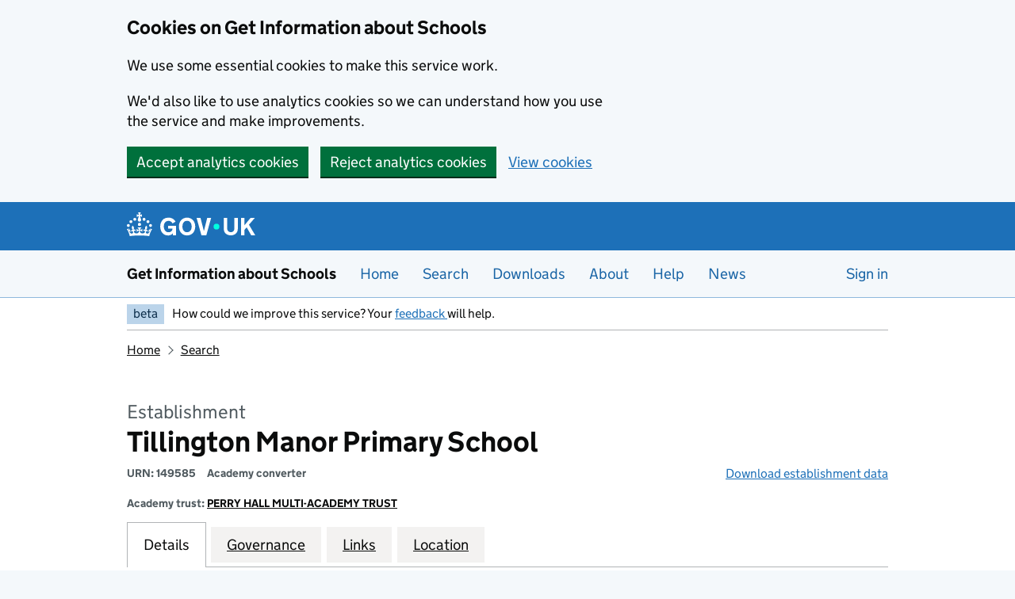

--- FILE ---
content_type: text/html; charset=utf-8
request_url: https://www.get-information-schools.service.gov.uk/Establishments/Establishment/Details/149585
body_size: 15369
content:

<!doctype html>
<html lang="en" class="govuk-template govuk-template--rebranded">
<head>
    <meta charset="utf-8">
    <meta name="viewport" content="width=device-width, initial-scale=1, viewport-fit=cover">
    <meta name="theme-color" content="blue">
    <title>Tillington Manor Primary School - GOV.UK</title>
    <meta http-equiv="X-UA-Compatible" content="IE=edge">
    <link href="/public/assets/stylesheets/main.css?v=2025.11.14.1" rel="stylesheet" type="text/css">

    <!-- Clarity -->
    <!-- End Clarity -->
    <!-- Google Tag Manager -->
    <!-- End Google Tag Manager -->


    <meta name="google-site-verification" content="uRt7CAkfClOB8Jig6Pw2-DELUWuuyG2kYKip0UThxhg" />
    <meta http-equiv="content-type" content="text/html; charset=UTF-8" />
    <meta name="viewport" content="width=device-width, initial-scale=1">
    <meta property="og:image" content="/public/govuk-frontend/images/opengraph-image.png?0.12.0">
    <meta name="description">
    <meta name="keywords" content="Get Information about Schools" />

    <script nonce="ZqEai4BhZXjJSWnTubg4xJcCThpRDAn5qesm5SeOKeY=">
        (function () {
            if (navigator.userAgent.match(/IEMobile\/10\.0/)) {
                var d = document, c = "appendChild", a = d.createElement("style");
                a[c](d.createTextNode("@-ms-viewport{width:auto!important}"));
                d.getElementsByTagName("head")[0][c](a);
            }
        })();
    </script>

    <link rel="shortcut icon" sizes="16x16 32x32 48x48" href="/public/govuk-frontend/images/favicon.ico" type="image/x-icon">
    <link rel="mask-icon" href="/public/govuk-frontend/images/govuk-mask-icon.svg" color="blue">
    <link rel="apple-touch-icon" sizes="180x180" href="/public/govuk-frontend/images/govuk-apple-touch-icon-180x180.png">
    <link rel="apple-touch-icon" sizes="167x167" href="/public/govuk-frontend/images/govuk-apple-touch-icon-167x167.png">
    <link rel="apple-touch-icon" sizes="152x152" href="/public/govuk-frontend/images/govuk-apple-touch-icon-152x152.png">
    <link rel="apple-touch-icon" href="/public/govuk-frontend/images/govuk-apple-touch-icon.png">


    
    


    <input name="__RequestVerificationToken" type="hidden" value="ALO1Am0NLd-ddRr0rn73Z8KGch6s3DsKskNi4A8eOII7i5WRPcTqEYO2TCAxwXMPeg0BBntpl4KTiN2HdFSsNrXNp_8auneABfjj8nvaFhw1" />
    <meta name="csrf-token" content="rD-hPrgrb7T1QuEYXl4H53cWbhm_QMViPSUqs4257PlSwX5aif7-ZX-ShyAiaaVhZp6Mv2p2Bd8-8PfTPbOJS34tWLXzKMA_GVTj0rHPMpk1" />

</head>
<body class="govuk-template__body no-js govuk-frontend-supported" data-module="app-navigation" id="top">
    <!-- Google Tag Manager (noscript) -->
    <!-- End Google Tag Manager (noscript) -->

        <script type="text/javascript" nonce="ZqEai4BhZXjJSWnTubg4xJcCThpRDAn5qesm5SeOKeY=">
            document.body.className = document.body.className.replace(/\bno-js\b/, 'js-enabled');
            if (!('ontouchstart' in document.documentElement)) { document.body.className += ' no-touch'; }
            if (navigator.userAgent.indexOf('Mac OS X') > -1) { document.body.className += ' is-mac'; }
        </script>
    



    <div id="app">
    

    <a href="#main-content" class="govuk-skip-link">Skip to main content</a>

        <div class="govuk-cookie-banner " data-nosnippet role="region" aria-label="Cookies on Get Information about schools" id="cookie-banner">
            <div class="govuk-cookie-banner__message govuk-width-container">

                <div class="govuk-grid-row">
                    <div class="govuk-grid-column-two-thirds">
                        <h2 class="govuk-cookie-banner__heading govuk-heading-m">Cookies on Get Information about Schools</h2>

                        <div class="govuk-cookie-banner__content">
                            <p>We use some essential cookies to make this service work.</p>
                            <p>We&apos;d also like to use analytics cookies so we can understand how you use the service and make improvements.</p>
                        </div>
<form action="/CookieChoices" method="post"><input name="__RequestVerificationToken" type="hidden" value="Wad0QMUnddOBI627csCSXkPXl8bzeWZnX5aFjWJr3_z1V8ebxU6bfWFe0fM5ddoEJiLx3fWZB8fPtXEDeBfE1DhSOmNFadmufNEYKHlKvF01" />                            <input type="hidden" name="OriginatingPage" value="https://www.get-information-schools.service.gov.uk/Establishments/Establishment/Details/149585" />
                            <div class="govuk-button-group">
                                <button value="true" type="submit" name="acceptAnalyticsCookies" class="govuk-button" data-module="govuk-button">
                                    Accept analytics cookies
                                </button>
                                <button value="false" type="submit" name="acceptAnalyticsCookies" class="govuk-button" data-module="govuk-button">
                                    Reject analytics cookies
                                </button>
                                <a class="govuk-link" href="/cookies">View cookies</a>
                            </div>
</form>                    </div>
                </div>
            </div>
        </div>
    
    <!--end global-cookie-message-->

    <header class="govuk-header govuk-header--full-width-border" data-module="govuk-header">
        <div class="govuk-header__container govuk-width-container">
            <div class="govuk-header__logo">
                <a href="#" class="govuk-header__link govuk-header__link--homepage">
                    <svg focusable="false"
                         role="img"
                         xmlns="http://www.w3.org/2000/svg"
                         viewBox="0 0 324 60"
                         height="30"
                         width="162"
                         fill="currentcolor" class="govuk-header__logotype" aria-label="GOV.UK">
                        <title>GOV.UK</title>
                        <g>
                            <circle cx="20" cy="17.6" r="3.7" />
                            <circle cx="10.2" cy="23.5" r="3.7" />
                            <circle cx="3.7" cy="33.2" r="3.7" />
                            <circle cx="31.7" cy="30.6" r="3.7" />
                            <circle cx="43.3" cy="17.6" r="3.7" />
                            <circle cx="53.2" cy="23.5" r="3.7" />
                            <circle cx="59.7" cy="33.2" r="3.7" />
                            <circle cx="31.7" cy="30.6" r="3.7" />
                            <path d="M33.1,9.8c.2-.1.3-.3.5-.5l4.6,2.4v-6.8l-4.6,1.5c-.1-.2-.3-.3-.5-.5l1.9-5.9h-6.7l1.9,5.9c-.2.1-.3.3-.5.5l-4.6-1.5v6.8l4.6-2.4c.1.2.3.3.5.5l-2.6,8c-.9,2.8,1.2,5.7,4.1,5.7h0c3,0,5.1-2.9,4.1-5.7l-2.6-8ZM37,37.9s-3.4,3.8-4.1,6.1c2.2,0,4.2-.5,6.4-2.8l-.7,8.5c-2-2.8-4.4-4.1-5.7-3.8.1,3.1.5,6.7,5.8,7.2,3.7.3,6.7-1.5,7-3.8.4-2.6-2-4.3-3.7-1.6-1.4-4.5,2.4-6.1,4.9-3.2-1.9-4.5-1.8-7.7,2.4-10.9,3,4,2.6,7.3-1.2,11.1,2.4-1.3,6.2,0,4,4.6-1.2-2.8-3.7-2.2-4.2.2-.3,1.7.7,3.7,3,4.2,1.9.3,4.7-.9,7-5.9-1.3,0-2.4.7-3.9,1.7l2.4-8c.6,2.3,1.4,3.7,2.2,4.5.6-1.6.5-2.8,0-5.3l5,1.8c-2.6,3.6-5.2,8.7-7.3,17.5-7.4-1.1-15.7-1.7-24.5-1.7h0c-8.8,0-17.1.6-24.5,1.7-2.1-8.9-4.7-13.9-7.3-17.5l5-1.8c-.5,2.5-.6,3.7,0,5.3.8-.8,1.6-2.3,2.2-4.5l2.4,8c-1.5-1-2.6-1.7-3.9-1.7,2.3,5,5.2,6.2,7,5.9,2.3-.4,3.3-2.4,3-4.2-.5-2.4-3-3.1-4.2-.2-2.2-4.6,1.6-6,4-4.6-3.7-3.7-4.2-7.1-1.2-11.1,4.2,3.2,4.3,6.4,2.4,10.9,2.5-2.8,6.3-1.3,4.9,3.2-1.8-2.7-4.1-1-3.7,1.6.3,2.3,3.3,4.1,7,3.8,5.4-.5,5.7-4.2,5.8-7.2-1.3-.2-3.7,1-5.7,3.8l-.7-8.5c2.2,2.3,4.2,2.7,6.4,2.8-.7-2.3-4.1-6.1-4.1-6.1h10.6,0Z" />
                        </g>
                        <circle class="govuk-logo-dot" cx="226" cy="36" r="7.3" />
                        <path d="M93.94 41.25c.4 1.81 1.2 3.21 2.21 4.62 1 1.4 2.21 2.41 3.61 3.21s3.21 1.2 5.22 1.2 3.61-.4 4.82-1c1.4-.6 2.41-1.4 3.21-2.41.8-1 1.4-2.01 1.61-3.01s.4-2.01.4-3.01v.14h-10.86v-7.02h20.07v24.08h-8.03v-5.56c-.6.8-1.38 1.61-2.19 2.41-.8.8-1.81 1.2-2.81 1.81-1 .4-2.21.8-3.41 1.2s-2.41.4-3.81.4a18.56 18.56 0 0 1-14.65-6.63c-1.6-2.01-3.01-4.41-3.81-7.02s-1.4-5.62-1.4-8.83.4-6.02 1.4-8.83a20.45 20.45 0 0 1 19.46-13.65c3.21 0 4.01.2 5.82.8 1.81.4 3.61 1.2 5.02 2.01 1.61.8 2.81 2.01 4.01 3.21s2.21 2.61 2.81 4.21l-7.63 4.41c-.4-1-1-1.81-1.61-2.61-.6-.8-1.4-1.4-2.21-2.01-.8-.6-1.81-1-2.81-1.4-1-.4-2.21-.4-3.61-.4-2.01 0-3.81.4-5.22 1.2-1.4.8-2.61 1.81-3.61 3.21s-1.61 2.81-2.21 4.62c-.4 1.81-.6 3.71-.6 5.42s.8 5.22.8 5.22Zm57.8-27.9c3.21 0 6.22.6 8.63 1.81 2.41 1.2 4.82 2.81 6.62 4.82S170.2 24.39 171 27s1.4 5.62 1.4 8.83-.4 6.02-1.4 8.83-2.41 5.02-4.01 7.02-4.01 3.61-6.62 4.82-5.42 1.81-8.63 1.81-6.22-.6-8.63-1.81-4.82-2.81-6.42-4.82-3.21-4.41-4.01-7.02-1.4-5.62-1.4-8.83.4-6.02 1.4-8.83 2.41-5.02 4.01-7.02 4.01-3.61 6.42-4.82 5.42-1.81 8.63-1.81Zm0 36.73c1.81 0 3.61-.4 5.02-1s2.61-1.81 3.61-3.01 1.81-2.81 2.21-4.41c.4-1.81.8-3.61.8-5.62 0-2.21-.2-4.21-.8-6.02s-1.2-3.21-2.21-4.62c-1-1.2-2.21-2.21-3.61-3.01s-3.21-1-5.02-1-3.61.4-5.02 1c-1.4.8-2.61 1.81-3.61 3.01s-1.81 2.81-2.21 4.62c-.4 1.81-.8 3.61-.8 5.62 0 2.41.2 4.21.8 6.02.4 1.81 1.2 3.21 2.21 4.41s2.21 2.21 3.61 3.01c1.4.8 3.21 1 5.02 1Zm36.32 7.96-12.24-44.15h9.83l8.43 32.77h.4l8.23-32.77h9.83L200.3 58.04h-12.24Zm74.14-7.96c2.18 0 3.51-.6 3.51-.6 1.2-.6 2.01-1 2.81-1.81s1.4-1.81 1.81-2.81a13 13 0 0 0 .8-4.01V13.9h8.63v28.15c0 2.41-.4 4.62-1.4 6.62-.8 2.01-2.21 3.61-3.61 5.02s-3.41 2.41-5.62 3.21-4.62 1.2-7.02 1.2-5.02-.4-7.02-1.2c-2.21-.8-4.01-1.81-5.62-3.21s-2.81-3.01-3.61-5.02-1.4-4.21-1.4-6.62V13.9h8.63v26.95c0 1.61.2 3.01.8 4.01.4 1.2 1.2 2.21 2.01 2.81.8.8 1.81 1.4 2.81 1.81 0 0 1.34.6 3.51.6Zm34.22-36.18v18.92l15.65-18.92h10.82l-15.03 17.32 16.03 26.83h-10.21l-11.44-20.21-5.62 6.22v13.99h-8.83V13.9" />
                    </svg>
                </a>
            </div>
        </div>
    </header>
    <!--end header-->

    <div class="govuk-service-navigation" data-module="govuk-service-navigation">
        <div class="govuk-width-container">
            <div class="govuk-service-navigation__container">
                <span class="govuk-service-navigation__service-name">
                    <a class="govuk-service-navigation__link" href="/" id="proposition-name">Get Information about Schools</a>
                </span>

                <nav aria-label="Menu" class="govuk-service-navigation__wrapper">
                    <button type="button" class="govuk-service-navigation__toggle govuk-js-service-navigation-toggle" aria-controls="navigation" hidden>
                        Menu
                    </button>

                    <ul class="govuk-service-navigation__list" id="navigation">
                        <li class="govuk-service-navigation__item"><a class="govuk-service-navigation__link" href="/" id="home-link">Home</a></li>
                        <li class="govuk-service-navigation__item"><a class="govuk-service-navigation__link" href="/Search" id="search-link">Search</a></li>
                        <li class="govuk-service-navigation__item"><a class="govuk-service-navigation__link" href="/Downloads" id="downloads-link">Downloads</a></li>


                        <li class="govuk-service-navigation__item"><a class="govuk-service-navigation__link" href="/about" id="about-link">About</a></li>
                        <li class="govuk-service-navigation__item"><a class="govuk-service-navigation__link" href="/help" id="help-link">Help</a></li>
                        <li class="govuk-service-navigation__item"><a class="govuk-service-navigation__link" href="/News" id="news-link">News</a></li>

                            <li class="govuk-service-navigation__item" style="margin-left: auto;">
                                <a Class="govuk-service-navigation__link" href="/Account/Login?returnUrl=%2FEstablishments%2FEstablishment%2FDetails%2F149585" id="login-link" rel="nofollow">Sign in</a>
                            </li>
                    </ul>
                </nav>
            </div>
        </div>
    </div>

    


    <!--end global-header-bar-->

    <div class="govuk-width-container govuk-width-container">
        <div class="govuk-phase-banner">
    <p class="govuk-phase-banner__content">
        <strong class="govuk-tag govuk-phase-banner__content__tag">
            beta
        </strong>
        <span class="govuk-phase-banner__text">
            How could we improve this service? Your
            <a href="https://forms.office.com/Pages/ResponsePage.aspx?id=yXfS-grGoU2187O4s0qC-ZYZAR7wa5FMmFGoqFTjsw5UREJBVlAxSTBKWFdOMEcwTTU1M0gyVVJKRCQlQCN0PWcu">
                feedback
            </a>
            will help.
        </span>
    </p>
</div>

        
        
        







    <div class="govuk-grid-row">
        <div class="govuk-grid-column-full">
            <div class="govuk-breadcrumbs">
                <ol class="govuk-breadcrumbs__list">
                    <li class="govuk-breadcrumbs__list-item"><a class="govuk-breadcrumbs__link" href="/">Home</a></li>
                    <li class="govuk-breadcrumbs__list-item"><a class="govuk-breadcrumbs__link" href="/Search">Search</a></li>

                </ol>
            </div>
        </div>
    </div>


<main id="main-content" class="govuk-main-wrapper school-details" role="main">
    




<div class="govuk-grid-row">
    <div class="govuk-grid-column-full">
        <h1 class="govuk-heading-l gias-landing-heading">
            <span id="establishment-heading" class="heading-preamble">Establishment</span>
            <span id="establishment-name">Tillington Manor Primary School</span>
        </h1>

        <p class="urn establishment-fine-detail"><abbr id="urn-label" title="Unique Reference Number">URN</abbr>: <span id="urn-value"> 149585 </span></p>
        <p id="establishment-type" class="establishment-type establishment-fine-detail">Academy converter</p>
        <p id="establishment-data-download" class="establishment-data-download">
            <a href="/Downloads/Download/Establishment/149585?state=[base64]" id="establishment-data-download-link" rel="nofollow">Download establishment data</a>
        </p>

            <div>
                <p class="establishment-fine-detail">Academy trust: <a class="govuk-breadcrumbs__link" href="/Groups/Group/Details/4186" id="parent-group-link">PERRY HALL MULTI-ACADEMY TRUST</a></p>
            </div>


        </div>
    </div>




<div class="govuk-grid-row">
    <div class="govuk-grid-column-full">
        <div class="gias-tabs-wrapper">
            <div class="tab-wrap" id="school-tab-wrap">
                <ul class="gias-tabs">
                        <li class="gias-tabs__list-item">
                            <a href="#school-dashboard" id="details-tab-link" class="gias-tabs__tab">Details</a>
                        </li>

                        <li class="gias-tabs__list-item">
                            <a href="#school-governance" id="governance-tab-link" class="gias-tabs__tab">Governance</a>
                        </li>



                        <li class="gias-tabs__list-item">
                            <a href="#school-links" id="links-tab-link" class="gias-tabs__tab">Links</a>
                        </li>

                        <li class="gias-tabs__list-item">
                            <a href="#school-location" id="location-tab-link" class="gias-tabs__tab">Location</a>
                        </li>


                </ul>
            </div>
            <div class="tab-content-wrapper gias-tabs-content">
<div id="school-dashboard" class="tab-content">



        <a href="#details-summary" class="govuk-skip-link">Skip map</a>
        <div class="landing-page-map-container">
            <a href="#map" id="map-toggle" class="map-toggle" role="button">Show map</a>
            <div id="map" class="school-detail-map"
                 data-latlng="[-2.13006177589669,52.8217050098354]"
                 data-school-name="Tillington Manor Primary School"
                 data-school-address="Young Avenue, Stafford, Staffordshire, ST16 1PW">
            </div>
        </div>

    <div class="detail-summary" id="details-summary">
        <dl class="govuk-summary-list">
<div class="govuk-summary-list__row">
    <dt class="govuk-summary-list__key">Address</dt>
    <dd class="govuk-summary-list__value">Young Avenue, Stafford, Staffordshire, ST16 1PW</dd>
</div>
<div class="govuk-summary-list__row">
    <dt id="local-authority-key" class="govuk-summary-list__key">Local authority</dt>
    <dd class="govuk-summary-list__value">
            <a id="local-authority-value" href="/Establishments/Search?searchtype=ByLocalAuthority&d=105">
                Staffordshire
            </a>
            (860)
    </dd>
</div>
<div class="govuk-summary-list__row">
    <dt id="head-teacher-label-key" class="govuk-summary-list__key">Headteacher<span class="govuk-visually-hidden"> </span>/<span class="govuk-visually-hidden"> </span>Principal</dt>
    <dd id="head-teacher-value" class="govuk-summary-list__value">
            Mrs
                    Kelly
                    Brockhurst
    </dd>
</div>



    <div class="govuk-summary-list__row">
        <dt class="govuk-summary-list__key">
            Age range
            <a href="#help-text-age-range" class="help-icon modal-link">
                <span class="govuk-visually-hidden">Help with age range field</span>
                    <span class="govuk-visually-hidden">Opens a dialog</span>

            </a>
        </dt>
        <dd class="govuk-summary-list__value">
                3 to 11
        </dd>
    </div>

<div class="govuk-summary-list__row">
    <dt id="education-phase-key" class="govuk-summary-list__key">Phase of education</dt>
    <dd id="education-phase-value" class="govuk-summary-list__value">
        Primary
    </dd>
</div>
    <div class="govuk-summary-list__row">
        <dt class="govuk-summary-list__key">School type</dt>
        <dd id="school-type-value" class="govuk-summary-list__value">
            Academy converter
        </dd>
    </div>


    <div class="govuk-summary-list__row">
        <dt class="govuk-summary-list__key">Academy trust</dt>
        <dd class="govuk-summary-list__value">
            <a href="/Groups/Group/Details/4186">PERRY HALL MULTI-ACADEMY TRUST</a>
        </dd>
    </div>
    <div class="govuk-summary-list__row">
        <dt class="govuk-summary-list__key">Academy sponsor</dt>
        <dd class="govuk-summary-list__value">
            <a href="/Groups/Group/Details/4187">Perry Hall Multi Academy Trust</a>
        </dd>
    </div>

    <div class="govuk-summary-list__row">
        <dt class="govuk-summary-list__key">Gender of entry</dt>
        <dd class="govuk-summary-list__value">
            Mixed
        </dd>
    </div>
<div class="govuk-summary-list__row">

    <dt class="govuk-summary-list__key">ID</dt>
    <dd class="govuk-summary-list__value">
        <abbr title="Unique Reference Number">URN</abbr>: 149585,
            DfE number: 860/2400<br />
                    <abbr title="UK Provider Reference Number">UKPRN</abbr>: 10091866
    </dd>
</div>
<div class="govuk-summary-list__row">
    <dt class="govuk-summary-list__key">Establishment status</dt>
    <dd id="establishment-status-value" class="govuk-summary-list__value">
Open    </dd>
</div>
    <div class="govuk-summary-list__row">
        <dt class="govuk-summary-list__key">Admissions policy</dt>
        <dd class="govuk-summary-list__value">
            Not applicable
        </dd>
    </div>

    <div class="govuk-summary-list__row">
        <dt id="website-key" class="govuk-summary-list__key">Website</dt>
        <dd id="website-value" class="govuk-summary-list__value">
                <a href="https://www.tillingtonmanor.staffs.sch.uk/" target="_blank" rel="noreferrer noopener">
                    https://www.tillingtonmanor.staffs.sch.uk/ (opens in new tab)
                </a>
        </dd>
    </div>

    <div class="govuk-summary-list__row">
        <dt class="govuk-summary-list__key">Telephone</dt>
        <dd class="govuk-summary-list__value">01785337500</dd>
    </div>
    <div class="govuk-summary-list__row">
        <dt class="govuk-summary-list__key" id="ofsted-rating-and-reports-key">Ofsted rating and reports</dt>
        <dd class="govuk-summary-list__value" id="ofsted-rating-and-reports-value">




            <div class="govuk-!-margin-bottom-3">
                <a href="http://www.ofsted.gov.uk/oxedu_providers/full/(urn)/149585" target="_blank" rel="noreferrer noopener">
                    Ofsted report (opens in new tab)
                </a>
            </div>

            <details class="govuk-details">
                <summary class="govuk-details__summary">
                    <span class="govuk-details__summary-text">
                        Why the rating is not displayed
                    </span>
                </summary>
                <div class="govuk-details__text">
                    From September 2024, Ofsted no longer makes an overall effectiveness judgement in inspections of state-funded schools.
                </div>
            </details>
        </dd>
    </div>

<dl class="govuk-summary-list__row">
    <dt class="govuk-summary-list__key" id="data-from-other-services-key">Data from other services</dt>
    <dd class="govuk-summary-list__value" id="data-from-other-services-value">
        <ul class="govuk-list">
                            <li>
                    <a href="https://www.compare-school-performance.service.gov.uk/school/149585/tillington-manor-primary-school" id="cscp-link" rel="noreferrer noopener" target="_blank">
                        Compare School and College Performance in England (opens in new tab)
                    </a>
                </li>
        </ul>
    </dd>
</dl>





                <div class="govuk-summary-list__row">
                    <dt class="govuk-summary-list__key">Religious character</dt>
                    <dd class="govuk-summary-list__value">
                        Does not apply
                    </dd>
                </div>

                <div class="govuk-summary-list__row">
                    <dt class="govuk-summary-list__key">Diocese</dt>
                    <dd class="govuk-summary-list__value">Not applicable</dd>
                </div>

                <div class="govuk-summary-list__row">
                    <dt class="govuk-summary-list__key">Religious ethos</dt>
                    <dd class="govuk-summary-list__value">
                        Does not apply
                    </dd>
                </div>

                <div class="govuk-summary-list__row">
                    <dt class="govuk-summary-list__key">Boarders</dt>
                    <dd class="govuk-summary-list__value">No boarders</dd>
                </div>

                <div class="govuk-summary-list__row">
                    <dt class="govuk-summary-list__key">Nursery provision</dt>
                    <dd class="govuk-summary-list__value">Has Nursery Classes</dd>
                </div>

                <div class="govuk-summary-list__row">
                    <dt class="govuk-summary-list__key">Official sixth form</dt>
                    <dd class="govuk-summary-list__value">Does not have a sixth form</dd>
                </div>

                <div class="govuk-summary-list__row">
                    <dt class="govuk-summary-list__key">
                        School capacity
                        <a href="#help-text-school-capacity" class="help-icon modal-link">
                            <span class="govuk-visually-hidden">Help with school capacity field</span>
                                <span class="govuk-visually-hidden">Opens a dialog</span>

                        </a>
                    </dt>
                    <dd class="govuk-summary-list__value">240</dd>
                </div>

                <div class="govuk-summary-list__row">
                    <dt class="govuk-summary-list__key">Number of pupils</dt>
                    <dd class="govuk-summary-list__value">230</dd>
                </div>

                <div class="govuk-summary-list__row">
                    <dt class="govuk-summary-list__key">Section 41 approved</dt>
                    <dd class="govuk-summary-list__value">Not applicable</dd>
                </div>
            
            <div class="govuk-summary-list__row">
                <dt class="govuk-summary-list__key">Open date</dt>
                <dd class="govuk-summary-list__value">
                    1 April 2023
                </dd>
            </div>
            <div class="govuk-summary-list__row">
                <dt class="govuk-summary-list__key">Reason establishment opened</dt>
                <dd class="govuk-summary-list__value">Academy Converter</dd>
            </div>


                <div class="govuk-summary-list__row">
                    <dt class="govuk-summary-list__key">Closed date</dt>
                    <dd class="govuk-summary-list__value">Not recorded</dd>
                </div>
                <div class="govuk-summary-list__row">
                    <dt class="govuk-summary-list__key">Reason establishment closed</dt>
                    <dd class="govuk-summary-list__value">Not recorded</dd>
                </div>












                <div class="govuk-summary-list__row">
                    <dt class="govuk-summary-list__key">Special classes</dt>
                    <dd class="govuk-summary-list__value">No Special Classes</dd>
                </div>

                <div class="govuk-summary-list__row">
                    <dt class="govuk-summary-list__key">
                        Number of pupils eligible for free school meals
                        <a href="#help-text-fsm" class="help-icon modal-link">
                            <span class="govuk-visually-hidden">Help with number of pupils eligible for free school meals field</span>
                                <span class="govuk-visually-hidden">Opens a dialog</span>

                        </a>
                    </dt>
                    <dd class="govuk-summary-list__value">88</dd>
                </div>

                <div class="govuk-summary-list__row">
                    <dt class="govuk-summary-list__key">
                        Percentage of children eligible for free school meals
                        <a href="#help-text-fsm-percentage" class="help-icon modal-link">
                            <span class="govuk-visually-hidden">Help with percentage of children eligible for free school meals field</span>
                                <span class="govuk-visually-hidden">Opens a dialog</span>

                        </a>
                    </dt>
                    <dd class="govuk-summary-list__value">41.3%</dd>
                </div>






                <div class="govuk-summary-list__row">
                    <dt class="govuk-summary-list__key">Date last changed<span class="govuk-visually-hidden"> </span>/<span class="govuk-visually-hidden"> </span>confirmed</dt>
                    <dd id="confirmed-date-value" class="govuk-summary-list__value">6 January 2026</dd>
                </div>

            <!-- Online Provider content -->



            <!-- Online Provider content -->

                <div class="govuk-summary-list__row">
                    <dt class="govuk-summary-list__key">Type of SEN provision</dt>
                    <dd class="govuk-summary-list__value">
                        
                    </dd>
                </div>











                <div class="govuk-summary-list__row">
                    <dt class="govuk-summary-list__key">Type of resourced provision</dt>
                    <dd class="govuk-summary-list__value">Not applicable</dd>
                </div>

                <div class="govuk-summary-list__row">
                    <dt class="govuk-summary-list__key">Resourced provision number on roll</dt>
                    <dd class="govuk-summary-list__value"></dd>
                </div>

                <div class="govuk-summary-list__row">
                    <dt class="govuk-summary-list__key">Resourced provision capacity</dt>
                    <dd class="govuk-summary-list__value"></dd>
                </div>

                <div class="govuk-summary-list__row">
                    <dt class="govuk-summary-list__key">Special Educational Needs (SEN) unit number on roll</dt>
                    <dd class="govuk-summary-list__value"></dd>
                </div>

                <div class="govuk-summary-list__row">
                    <dt class="govuk-summary-list__key">Special Educational Needs (SEN) unit capacity</dt>
                    <dd class="govuk-summary-list__value"></dd>
                </div>







        </dl>

    </div>


        <a class="back-to-top-link" href="#top">
        <svg role="presentation" focusable="false" class="back-to-top-icon" xmlns="http://www.w3.org/2000/svg" width="13" height="17" viewBox="0 0 13 17">
            <path fill="currentColor" d="M6.5 0L0 6.5 1.4 8l4-4v12.7h2V4l4.3 4L13 6.4z"></path>
        </svg>
        Back to top
    </a>

</div>

<div id="school-governance" class="tab-content">


    




    <div class="govuk-grid-row">
        <div class="govuk-grid-column-two-thirds">
            <p class="govuk-body-s">
            </p>
        </div>
    </div>
    <div class="govuk-grid-row">
        <div class="govuk-grid-column-two-thirds">
            <div class="governors-section">
    <h2 class="govuk-heading-s">Legal duty to provide governance information</h2>
    <details class="govuk-details govuk-!-font-size-16" data-module="govuk-details">
        <summary class="govuk-details__summary">
            <span class="govuk-details__summary-text">
                More details
            </span>
        </summary>
        <div class="govuk-details__text">
            <p class="govuk-!-font-size-16">
                All maintained school governing bodies and academy trusts have a legal duty to provide all of the governance information requested on this page in so far as it is available to them.
            </p>
            <p class="govuk-!-font-size-16">
                This will increase the transparency of governance arrangements. It will enable schools and the department to identify more quickly and accurately individuals who are involved in governance, and who govern in more than one context.
            </p>
            <p class="govuk-!-font-size-16">
                The information requested says nothing in itself about a person's suitability to govern. However, it is essential information for the department to be able to uniquely identify an individual and in a small number of cases conduct checks to confirm their suitability for this important and influential role.
            </p>
            <p class="govuk-!-font-size-16">
                You should provide all of the information requested insofar as it is available to you. A minimum set of information needs to be provided before a record can be saved.
            </p>
            <p class="govuk-!-font-size-16">
                A suggested privacy notice for schools is available for download:
                <a target="_blank" rel="noreferrer noopener" href="https://www.gov.uk/government/publications/data-protection-and-privacy-privacy-notices">
                    https://www.gov.uk/government/publications/data-protection-and-privacy-privacy-notices (opens in new tab)
                </a>
            </p>
        </div>
    </details>
</div>


        </div>
    </div>



    <div class="govuk-grid-row">
        <div class="govuk-grid-column-full">

<div class="governor-grid">
        <h2 class="govuk-heading-m" id="local-governance-professional---individual-academy-or-free-school-heading">Local governance professional - individual academy or free school</h2>
                <p class="govuk-body-s">Not recorded</p>
</div>

<div class="governor-grid">
        <h2 class="govuk-heading-m" id="chair-of-local-governing-body-heading">Chair of local governing body</h2>
                    <table class="govuk-table gias-table list-table sortable-table governors">
                    <caption class="govuk-visually-hidden">Chair of local governing body</caption>
                    <thead class="govuk-table__head">
                    <tr class="govuk-table__row">
                                <th scope="col" class="govuk-table__header col-name ">
                                    <a href="#" class="js-sort-header" data-sort-key="name" data-sort-type="sortText">
                                        Name
                                    </a>
                                </th>
                                <th scope="col" class="govuk-table__header col-shared ">
                                    <a href="#" class="js-sort-header" data-sort-key="shared" data-sort-type="sortText">
                                        Shared with
                                    </a>
                                </th>
                                <th scope="col" class="govuk-table__header col-gid ">
                                    <a href="#" class="js-sort-header" data-sort-key="gid" data-sort-type="">
                                        Governance role identifier (GID)
                                    </a>
                                </th>
                                <th scope="col" class="govuk-table__header col-appointed ">
                                    <a href="#" class="js-sort-header" data-sort-key="appointed" data-sort-type="sortText">
                                        Appointed by
                                    </a>
                                </th>
                                <th scope="col" class="govuk-table__header col-fromDate ">
                                    <a href="#" class="js-sort-header" data-sort-key="fromDate" data-sort-type="sortDate">
                                        From
                                    </a>
                                </th>
                                <th scope="col" class="govuk-table__header col-toDate ">
                                    <a href="#" class="js-sort-header" data-sort-key="toDate" data-sort-type="sortDate">
                                        To
                                    </a>
                                </th>
                    </tr>
                    </thead>
                    <tbody class="govuk-table__body">
                        <tr class="govuk-table__row">
                                <td data-label="Name" class="govuk-table__cell" id="chair-of-local-governing-body-name-value">
                                    Mr Richard Thomas
                                </td>
                                <td data-label="Shared with" class="govuk-table__cell" id="chair-of-local-governing-body-shared-with-value">
                                    Not recorded
                                </td>
                                <td data-label="Governance role identifier (GID)" class="govuk-table__cell" id="chair-of-local-governing-body-governance-role-identifier-gid-value">
                                    1855930
                                </td>
                                <td data-label="Appointed by" class="govuk-table__cell" id="chair-of-local-governing-body-appointed-by-value">
                                    Appointed by GB/board
                                </td>
                                <td data-label="From" class="govuk-table__cell" id="chair-of-local-governing-body-from-value">
                                    17 July 2025
                                </td>
                                <td data-label="To" class="govuk-table__cell" id="chair-of-local-governing-body-to-value">
                                    16 July 2029
                                </td>
                        </tr>
                    </tbody>
                </table>
</div>

<div class="governor-grid">
        <h2 class="govuk-heading-m" id="local-governors-heading">Local governors</h2>
                    <table class="govuk-table gias-table list-table sortable-table governors">
                    <caption class="govuk-visually-hidden">Local governors</caption>
                    <thead class="govuk-table__head">
                    <tr class="govuk-table__row">
                                <th scope="col" class="govuk-table__header col-name ">
                                    <a href="#" class="js-sort-header" data-sort-key="name" data-sort-type="sortText">
                                        Name
                                    </a>
                                </th>
                                <th scope="col" class="govuk-table__header col-shared ">
                                    <a href="#" class="js-sort-header" data-sort-key="shared" data-sort-type="sortText">
                                        Shared with
                                    </a>
                                </th>
                                <th scope="col" class="govuk-table__header col-gid ">
                                    <a href="#" class="js-sort-header" data-sort-key="gid" data-sort-type="">
                                        Governance role identifier (GID)
                                    </a>
                                </th>
                                <th scope="col" class="govuk-table__header col-appointed ">
                                    <a href="#" class="js-sort-header" data-sort-key="appointed" data-sort-type="sortText">
                                        Appointed by
                                    </a>
                                </th>
                                <th scope="col" class="govuk-table__header col-fromDate ">
                                    <a href="#" class="js-sort-header" data-sort-key="fromDate" data-sort-type="sortDate">
                                        From
                                    </a>
                                </th>
                                <th scope="col" class="govuk-table__header col-toDate ">
                                    <a href="#" class="js-sort-header" data-sort-key="toDate" data-sort-type="sortDate">
                                        To
                                    </a>
                                </th>
                    </tr>
                    </thead>
                    <tbody class="govuk-table__body">
                        <tr class="govuk-table__row">
                                <td data-label="Name" class="govuk-table__cell" id="local-governors-name-value">
                                    Mr Simon Rowland
                                </td>
                                <td data-label="Shared with" class="govuk-table__cell" id="local-governors-shared-with-value">
                                    Not recorded
                                </td>
                                <td data-label="Governance role identifier (GID)" class="govuk-table__cell" id="local-governors-governance-role-identifier-gid-value">
                                    1811797
                                </td>
                                <td data-label="Appointed by" class="govuk-table__cell" id="local-governors-appointed-by-value">
                                    Appointed by GB/board
                                </td>
                                <td data-label="From" class="govuk-table__cell" id="local-governors-from-value">
                                    4 May 2025
                                </td>
                                <td data-label="To" class="govuk-table__cell" id="local-governors-to-value">
                                    3 May 2029
                                </td>
                        </tr>
                        <tr class="govuk-table__row">
                                <td data-label="Name" class="govuk-table__cell" id="local-governors-name-value">
                                    Mr Trevor Adams
                                </td>
                                <td data-label="Shared with" class="govuk-table__cell" id="local-governors-shared-with-value">
                                    Not recorded
                                </td>
                                <td data-label="Governance role identifier (GID)" class="govuk-table__cell" id="local-governors-governance-role-identifier-gid-value">
                                    1779207
                                </td>
                                <td data-label="Appointed by" class="govuk-table__cell" id="local-governors-appointed-by-value">
                                    Appointed by GB/board
                                </td>
                                <td data-label="From" class="govuk-table__cell" id="local-governors-from-value">
                                    25 November 2024
                                </td>
                                <td data-label="To" class="govuk-table__cell" id="local-governors-to-value">
                                    24 November 2028
                                </td>
                        </tr>
                        <tr class="govuk-table__row">
                                <td data-label="Name" class="govuk-table__cell" id="local-governors-name-value">
                                    Mr Martin Williams
                                </td>
                                <td data-label="Shared with" class="govuk-table__cell" id="local-governors-shared-with-value">
                                    Not recorded
                                </td>
                                <td data-label="Governance role identifier (GID)" class="govuk-table__cell" id="local-governors-governance-role-identifier-gid-value">
                                    1771378
                                </td>
                                <td data-label="Appointed by" class="govuk-table__cell" id="local-governors-appointed-by-value">
                                    Appointed by GB/board
                                </td>
                                <td data-label="From" class="govuk-table__cell" id="local-governors-from-value">
                                    18 October 2024
                                </td>
                                <td data-label="To" class="govuk-table__cell" id="local-governors-to-value">
                                    17 October 2028
                                </td>
                        </tr>
                        <tr class="govuk-table__row">
                                <td data-label="Name" class="govuk-table__cell" id="local-governors-name-value">
                                    Mr Stephen Richardson
                                </td>
                                <td data-label="Shared with" class="govuk-table__cell" id="local-governors-shared-with-value">
                                    Not recorded
                                </td>
                                <td data-label="Governance role identifier (GID)" class="govuk-table__cell" id="local-governors-governance-role-identifier-gid-value">
                                    1669105
                                </td>
                                <td data-label="Appointed by" class="govuk-table__cell" id="local-governors-appointed-by-value">
                                    Appointed by GB/board
                                </td>
                                <td data-label="From" class="govuk-table__cell" id="local-governors-from-value">
                                    4 October 2022
                                </td>
                                <td data-label="To" class="govuk-table__cell" id="local-governors-to-value">
                                    3 October 2026
                                </td>
                        </tr>
                    </tbody>
                </table>
</div>
                        <h2 class="govuk-heading-m">Historic (left within last 12 months)</h2>
                        <details class="govuk-details govuk-!-font-size-16 gias-details--noborder" data-module="govuk-details">
                            <summary class="govuk-details__summary">
                                <span class="govuk-details__summary-text">
                                    <span class="gias-details-closed-text">More details</span>
                                    <span class="gias-details-open-text">Less details</span>
                                </span>
                            </summary>
                            <div class="govuk-details__text">
                                <table class="govuk-table govuk-!-font-size-16 gias-table list-table sortable-table historical governors">
                                    <caption class="govuk-visually-hidden">Historical governance</caption>
                                    <thead class="govuk-table__head">
                                        <tr class="govuk-table__row">
                                            <th scope="col" class="govuk-table__header">
                                                <a href="#" class="js-sort-header" data-sort-key="name" data-sort-type="sortText">Name</a>
                                            </th>
                                            <th scope="col" class="govuk-table__header">
                                                <a href="#" class="js-sort-header" data-sort-key="gid" data-sort-type="sortText" id="gid-header">Governance role identifier (GID)</a>
                                            </th>
                                            <th scope="col" class="govuk-table__header">
                                                <a href="#" class="js-sort-header" data-sort-key="role" data-sort-type="sortText">Role</a>
                                            </th>
                                            <th scope="col" class="govuk-table__header">
                                                <a href="#" class="js-sort-header" data-sort-key="from" data-sort-type="sortDate">From</a>
                                            </th>
                                            <th scope="col" class="govuk-table__header">
                                                <a href="#" class="js-sort-header" data-sort-key="to" data-sort-type="sortDate">To</a>
                                            </th>
                                        </tr>
                                    </thead>
                                    <tbody class="govuk-table__body">
                                            <tr class="govuk-table__row">
                                                <td data-label="Name" class="govuk-table__cell">Richard Thomas</td>
                                                <td data-label="GID" class="govuk-table__cell">1669108</td>
                                                <td data-label="Appointed by" class="govuk-table__cell">Local governor</td>
                                                <td data-label="From" class="govuk-table__cell">17 July 2021</td>
                                                <td data-label="To" class="govuk-table__cell">16 July 2025</td>
                                            </tr>
                                            <tr class="govuk-table__row">
                                                <td data-label="Name" class="govuk-table__cell">Simon Rowland</td>
                                                <td data-label="GID" class="govuk-table__cell">1669102</td>
                                                <td data-label="Appointed by" class="govuk-table__cell">Chair of local governing body</td>
                                                <td data-label="From" class="govuk-table__cell">4 May 2021</td>
                                                <td data-label="To" class="govuk-table__cell">3 May 2025</td>
                                            </tr>
                                    </tbody>
                                </table>
                            </div>
                        </details>
        </div>
    </div>












        <a class="back-to-top-link" href="#top">
        <svg role="presentation" focusable="false" class="back-to-top-icon" xmlns="http://www.w3.org/2000/svg" width="13" height="17" viewBox="0 0 13 17">
            <path fill="currentColor" d="M6.5 0L0 6.5 1.4 8l4-4v12.7h2V4l4.3 4L13 6.4z"></path>
        </svg>
        Back to top
    </a>

</div>
<div id="school-links" class="tab-content">

        <p class="govuk-!-font-size-16">
            These establishments are linked with Tillington Manor Primary School,
            <abbr title="Unique Reference Number">URN</abbr>: 149585. For example, they may be predecessor or successor establishments.
        </p>
        <div class="table-count">
            <p class="govuk-body-s">Showing 1 - 1 of 1</p>
        </div>
        <table class="govuk-table gias-table">
            <caption class="govuk-visually-hidden">Links</caption>
            <thead class="govuk-table__head">
                <tr class="govuk-table__row">
                    <th scope="col" class="govuk-table__header links-urn"><abbr title="Unique Reference Number">URN</abbr></th>
                    <th scope="col" class="govuk-table__header links-name">Establishment name</th>
                    <th scope="col" class="govuk-table__header links-type">Type of link</th>
                    <th scope="col" class="govuk-table__header links-date">Date linked</th>
                </tr>
            </thead>
            <tbody class="govuk-table__body">
                <tr class="govuk-table__row">
                    <td data-label="URN" id="124196"  class="govuk-table__cell"><a href="/Establishments/Establishment/Details/124196">124196</a></td>
                    <td data-label="Establishment name" id="tillington-manor-primary-school" class="govuk-table__cell"><a href="/Establishments/Establishment/Details/124196">Tillington Manor Primary School</a></td>
                    <td data-label="Type of link" class="govuk-table__cell">Predecessor</td>
                    <td data-label="Date linked" class="govuk-table__cell">1 March 2023</td>
                </tr>
            </tbody>
        </table>


</div>
<div id="school-location" class="tab-content">


    <div class="detail-summary">
        <dl class="govuk-summary-list">
            <div class="govuk-summary-list__row">
                <dt id="gor-key" class="govuk-summary-list__key">Government office region (GOR)</dt>
                <dd id="gor-value" class="govuk-summary-list__value">West Midlands</dd>
            </div>
            <div class="govuk-summary-list__row">
                <dt id="district-key" class="govuk-summary-list__key">District</dt>
                <dd id="district-value" class="govuk-summary-list__value">Stafford</dd>
            </div>
            <div class="govuk-summary-list__row">
                <dt id="ward-key" class="govuk-summary-list__key">Ward</dt>
                <dd id="ward-value" class="govuk-summary-list__value">Holmcroft</dd>
            </div>
            <div class="govuk-summary-list__row">
                <dt id="parliamentary-constituency-key" class="govuk-summary-list__key">Parliamentary constituency</dt>
                <dd id="parliamentary-constituency-value" class="govuk-summary-list__value">Stafford</dd>
            </div>
            <div class="govuk-summary-list__row">
                <dt id="urban-rural-key" class="govuk-summary-list__key">Urban/rural description</dt>
                <dd id="urban-rural-value" class="govuk-summary-list__value">Urban: Nearer to a major town or city</dd>
            </div>
            <div class="govuk-summary-list__row">
                <dt id="gss-key" class="govuk-summary-list__key">Government Statistical Service (GSS) local authority code</dt>
                <dd id="gss-value" class="govuk-summary-list__value">E10000028</dd>
            </div>
            <div class="govuk-summary-list__row">
                <dt id="easting-key" class="govuk-summary-list__key">Easting</dt>
                <dd id="easting-value" class="govuk-summary-list__value">391332</dd>
            </div>
            <div class="govuk-summary-list__row">
                <dt id="northing-key" class="govuk-summary-list__key">Northing</dt>
                <dd id="northing-value" class="govuk-summary-list__value">324917</dd>
            </div>
            <div class="govuk-summary-list__row">
                <dt id="uprn-key" class="govuk-summary-list__key">Unique property reference number (UPRN)</dt>
                <dd id="uprn-value" class="govuk-summary-list__value">200001326393</dd>
            </div>

            <div class="govuk-summary-list__row">
                <dt id="msoa-key" class="govuk-summary-list__key">
                    Middle super output area (MSOA)
                    <a href="#help-text-msoa" class="help-icon modal-link">
                        <span class="govuk-visually-hidden">Help with middle super output area</span>
                            <span class="govuk-visually-hidden">Opens a dialog</span>

                    </a>
                </dt>
                <dd id="msoa-value" class="govuk-summary-list__value">Stafford 007</dd>
            </div>
            <div class="govuk-summary-list__row">
                <dt id="lsoa-key" class="govuk-summary-list__key">
                    Lower super output area (LSOA)
                    <a href="#help-text-lsoa" class="help-icon modal-link">
                        <span class="govuk-visually-hidden">Help with lower super output area</span>
                            <span class="govuk-visually-hidden">Opens a dialog</span>

                    </a>
                </dt>
                <dd id="lsoa-value" class="govuk-summary-list__value">Stafford 007B</dd>
            </div>
        </dl>
    </div>



        <a class="back-to-top-link" href="#top">
        <svg role="presentation" focusable="false" class="back-to-top-icon" xmlns="http://www.w3.org/2000/svg" width="13" height="17" viewBox="0 0 13 17">
            <path fill="currentColor" d="M6.5 0L0 6.5 1.4 8l4-4v12.7h2V4l4.3 4L13 6.4z"></path>
        </svg>
        Back to top
    </a>

</div>

            </div>
        </div>
    </div>
</div>
<div class="govuk-grid-row">
    <div class="govuk-grid-column-full helptext-container">
        <div id="help-text-age-range">
            <h3 class="govuk-heading-s make-modal-header">Age range</h3>
            <p>The age range that the establishment is legally allowed to make provision for.</p>
        </div>

        <div id="help-text-school-capacity">
            <h3 class="govuk-heading-s make-modal-header">School capacity</h3>
            <p class="govuk-body">The number of pupil places the establishment can accommodate.</p>
        </div>

        <div id="help-text-fsm">
            <h3 class="govuk-heading-s make-modal-header">Free school meals</h3>
            <div class="govuk-body">
                <p>
                    This field is not editable by establishment users as it is populated by the DfE using the underlying data
                    from the schools, pupils and their characteristics statistical release published each summer.
                    The figures used are the performance table figures which ensures GIAS and the Find and Compare Schools in
                    England service are consistent.
                </p>
                <p>
                    This information is compiled from the data returned by establishments for their establishment's situation
                    on the third Thursday in January, in the spring school census data collection return.
                </p>
                <p>
                    This field shows whether a pupil's family have claimed eligibility for free school meals as reported in
                    the annual spring school census. Pupils or their parents are able to claim free school meals if they
                    receive a qualifying benefit. This field does not show pupils who actually received free school meals
                    but the number of those who are eligible to receive them.
                </p>
            </div>
        </div>

        <div id="help-text-fsm-percentage">
            <h3 class="govuk-heading-s make-modal-header">Free school meals</h3>
            <div class="govuk-body">
                <p>
                    This field is not editable by establishment users as it is populated by the DfE using the underlying data
                    from the schools, pupils and their characteristics statistical release published each summer. The figures
                    used are the performance table figures which ensures GIAS and the Find and Compare Schools in England
                    service are consistent.
                </p>
                <p>
                    This information is compiled from the data returned by establishments for their establishment's situation
                    on the third Thursday in January, in the spring school census data collection return.
                </p>
                <p>
                    This field shows whether a pupil's family have claimed eligibility for free school meals as reported in
                    the annual spring school census. Pupils or their parents are able to claim free school meals if they
                    receive a qualifying benefit. This field does not show pupils who actually received free school meals but
                    the percentage of those who are eligible to receive them.
                </p>
            </div>
        </div>

        <div id="help-text-msoa">
            <h3 class="govuk-heading-s make-modal-header">Middle super output area (MSOA)</h3>
            <div class="govuk-body">
                <p>
                    The data presented for the middle super output area (MSOA) is representative of the 2021 census.
                </p>
            </div>
        </div>

        <div id="help-text-lsoa">
            <h3 class="govuk-heading-s make-modal-header">Lower super output area (LSOA)</h3>
            <div class="govuk-body">
                <p>
                    The data presented for the lower super output area (LSOA) is representative of the 2021 census.
                </p>
            </div>
        </div>
    </div>
</div>


</main>


    </div>

    <footer class="govuk-footer">
        <div class="govuk-width-container">
            <svg focusable="false"
                 role="presentation"
                 xmlns="http://www.w3.org/2000/svg"
                 viewBox="0 0 64 60"
                 height="30"
                 width="32"
                 fill="currentcolor" class="govuk-footer__crown">
                <g>
                    <circle cx="20" cy="17.6" r="3.7" />
                    <circle cx="10.2" cy="23.5" r="3.7" />
                    <circle cx="3.7" cy="33.2" r="3.7" />
                    <circle cx="31.7" cy="30.6" r="3.7" />
                    <circle cx="43.3" cy="17.6" r="3.7" />
                    <circle cx="53.2" cy="23.5" r="3.7" />
                    <circle cx="59.7" cy="33.2" r="3.7" />
                    <circle cx="31.7" cy="30.6" r="3.7" />
                    <path d="M33.1,9.8c.2-.1.3-.3.5-.5l4.6,2.4v-6.8l-4.6,1.5c-.1-.2-.3-.3-.5-.5l1.9-5.9h-6.7l1.9,5.9c-.2.1-.3.3-.5.5l-4.6-1.5v6.8l4.6-2.4c.1.2.3.3.5.5l-2.6,8c-.9,2.8,1.2,5.7,4.1,5.7h0c3,0,5.1-2.9,4.1-5.7l-2.6-8ZM37,37.9s-3.4,3.8-4.1,6.1c2.2,0,4.2-.5,6.4-2.8l-.7,8.5c-2-2.8-4.4-4.1-5.7-3.8.1,3.1.5,6.7,5.8,7.2,3.7.3,6.7-1.5,7-3.8.4-2.6-2-4.3-3.7-1.6-1.4-4.5,2.4-6.1,4.9-3.2-1.9-4.5-1.8-7.7,2.4-10.9,3,4,2.6,7.3-1.2,11.1,2.4-1.3,6.2,0,4,4.6-1.2-2.8-3.7-2.2-4.2.2-.3,1.7.7,3.7,3,4.2,1.9.3,4.7-.9,7-5.9-1.3,0-2.4.7-3.9,1.7l2.4-8c.6,2.3,1.4,3.7,2.2,4.5.6-1.6.5-2.8,0-5.3l5,1.8c-2.6,3.6-5.2,8.7-7.3,17.5-7.4-1.1-15.7-1.7-24.5-1.7h0c-8.8,0-17.1.6-24.5,1.7-2.1-8.9-4.7-13.9-7.3-17.5l5-1.8c-.5,2.5-.6,3.7,0,5.3.8-.8,1.6-2.3,2.2-4.5l2.4,8c-1.5-1-2.6-1.7-3.9-1.7,2.3,5,5.2,6.2,7,5.9,2.3-.4,3.3-2.4,3-4.2-.5-2.4-3-3.1-4.2-.2-2.2-4.6,1.6-6,4-4.6-3.7-3.7-4.2-7.1-1.2-11.1,4.2,3.2,4.3,6.4,2.4,10.9,2.5-2.8,6.3-1.3,4.9,3.2-1.8-2.7-4.1-1-3.7,1.6.3,2.3,3.3,4.1,7,3.8,5.4-.5,5.7-4.2,5.8-7.2-1.3-.2-3.7,1-5.7,3.8l-.7-8.5c2.2,2.3,4.2,2.7,6.4,2.8-.7-2.3-4.1-6.1-4.1-6.1h10.6,0Z" />
                </g>
            </svg>
            <div class="govuk-footer__meta">
                <div class="govuk-footer__meta-item govuk-footer__meta-item--grow">
                    <h2 class="govuk-visually-hidden">Support links</h2>
                    <ul class="govuk-footer__inline-list">
                        <li class="govuk-footer__inline-list-item"><a class="govuk-footer__link" href="/Contact">Contact</a></li>
                        <li class="govuk-footer__inline-list-item"><a class="govuk-footer__link" href="/glossary">Glossary</a></li>
                        <li class="govuk-footer__inline-list-item"><a class="govuk-footer__link" href="/Guidance">Guidance</a></li>
                        <li class="govuk-footer__inline-list-item"><a class="govuk-footer__link" href="/TermsofUse">Terms of use</a></li>
                        <li class="govuk-footer__inline-list-item"><a class="govuk-footer__link" href="/privacy">Privacy</a></li>
                        <li class="govuk-footer__inline-list-item"><a class="govuk-footer__link" href="/cookies">Cookies</a></li>
                        <li class="govuk-footer__inline-list-item"><a class="govuk-footer__link" href="/accessibility">Accessibility statement</a></li>
                    </ul>

                    <svg aria-hidden="true"
                         focusable="false"
                         class="govuk-footer__licence-logo"
                         xmlns="http://www.w3.org/2000/svg"
                         viewBox="0 0 483.2 195.7"
                         height="17"
                         width="41">
                        <path fill="currentColor"
                              d="M421.5 142.8V.1l-50.7 32.3v161.1h112.4v-50.7zm-122.3-9.6A47.12 47.12 0 0 1 221 97.8c0-26 21.1-47.1 47.1-47.1 16.7 0 31.4 8.7 39.7 21.8l42.7-27.2A97.63 97.63 0 0 0 268.1 0c-36.5 0-68.3 20.1-85.1 49.7A98 98 0 0 0 97.8 0C43.9 0 0 43.9 0 97.8s43.9 97.8 97.8 97.8c36.5 0 68.3-20.1 85.1-49.7a97.76 97.76 0 0 0 149.6 25.4l19.4 22.2h3v-87.8h-80l24.3 27.5zM97.8 145c-26 0-47.1-21.1-47.1-47.1s21.1-47.1 47.1-47.1 47.2 21 47.2 47S123.8 145 97.8 145" />
                    </svg>
                    <span class="govuk-footer__licence-description">
                        All content is available under the
                        <a class="govuk-footer__link"
                           href="https://www.nationalarchives.gov.uk/doc/open-government-licence/version/3/"
                           rel="license">Open Government Licence v3.0</a>, except where otherwise stated <br/> v 2025.11.14.1
                    </span>
                </div>
                <div class="govuk-footer__meta-item">
                    <a class="govuk-footer__link govuk-footer__copyright-logo"
                       href="https://www.nationalarchives.gov.uk/information-management/re-using-public-sector-information/uk-government-licensing-framework/crown-copyright/">
                        &copy; Crown copyright
                    </a>
                </div>
            </div>
        </div>
    </footer>
    <!--end footer-->

    <div id="global-app-error" class="app-error hidden"></div>

    

        <script nonce="ZqEai4BhZXjJSWnTubg4xJcCThpRDAn5qesm5SeOKeY=">
            var azureMapsApiKey = "rSzKqMWhVF0o-99sgAMMSQ8yzNRQVrSHcFl1P3_HLrE";
        </script>
        <script src="/public/assets/scripts/build/bundle.61d5097b0d40c3bd81e6.js"></script>

    <script nonce="ZqEai4BhZXjJSWnTubg4xJcCThpRDAn5qesm5SeOKeY=">
    var estabOpen = true;
    var mapMode = 'establishment';
    </script>
    <script src="/public/assets/scripts/build/landing-page-bundle.d1b40cd8c75720192488.js"></script>


    <script nonce="ZqEai4BhZXjJSWnTubg4xJcCThpRDAn5qesm5SeOKeY=">
        if (top.location !== location) {
            top.location.href = document.location.href;
        }
    </script>
    </div>
</body>
</html>
